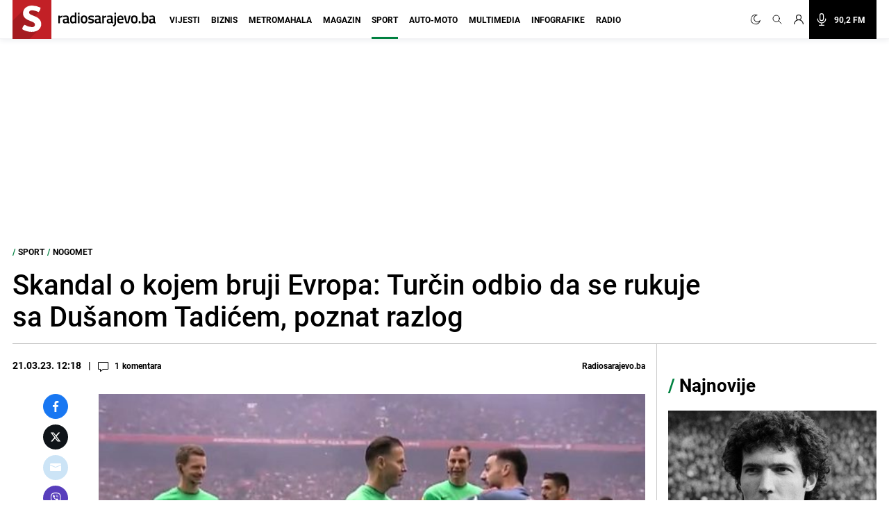

--- FILE ---
content_type: text/html; charset=utf-8
request_url: https://www.google.com/recaptcha/api2/aframe
body_size: 267
content:
<!DOCTYPE HTML><html><head><meta http-equiv="content-type" content="text/html; charset=UTF-8"></head><body><script nonce="GwY9cA_uQa9-PS2RVlbt5A">/** Anti-fraud and anti-abuse applications only. See google.com/recaptcha */ try{var clients={'sodar':'https://pagead2.googlesyndication.com/pagead/sodar?'};window.addEventListener("message",function(a){try{if(a.source===window.parent){var b=JSON.parse(a.data);var c=clients[b['id']];if(c){var d=document.createElement('img');d.src=c+b['params']+'&rc='+(localStorage.getItem("rc::a")?sessionStorage.getItem("rc::b"):"");window.document.body.appendChild(d);sessionStorage.setItem("rc::e",parseInt(sessionStorage.getItem("rc::e")||0)+1);localStorage.setItem("rc::h",'1769283873492');}}}catch(b){}});window.parent.postMessage("_grecaptcha_ready", "*");}catch(b){}</script></body></html>

--- FILE ---
content_type: application/javascript; charset=utf-8
request_url: https://fundingchoicesmessages.google.com/f/AGSKWxXkEbToPrfEWZXJD7kdktSG5fCMqFK0OSxuPjVjE6mX_ZOdTr9vMn1eMTgwDy6HR0ueaOQU3nL3NIxEi9cXZwdDprlxDx2mAvnSAq8JqJ_ZxDu8JVegk0SZ5fEw0CBZiLRNJGc4IuJoXGMK3ScWWxvfgboM18X_pPGisyonZeQUTxJsNrYLzJbkLpVL/_/javascript/oas?_button_ad__plus/ads//bizad./layer160x600.
body_size: -1288
content:
window['57084af6-6dac-4734-95e0-4e0c6d10605d'] = true;